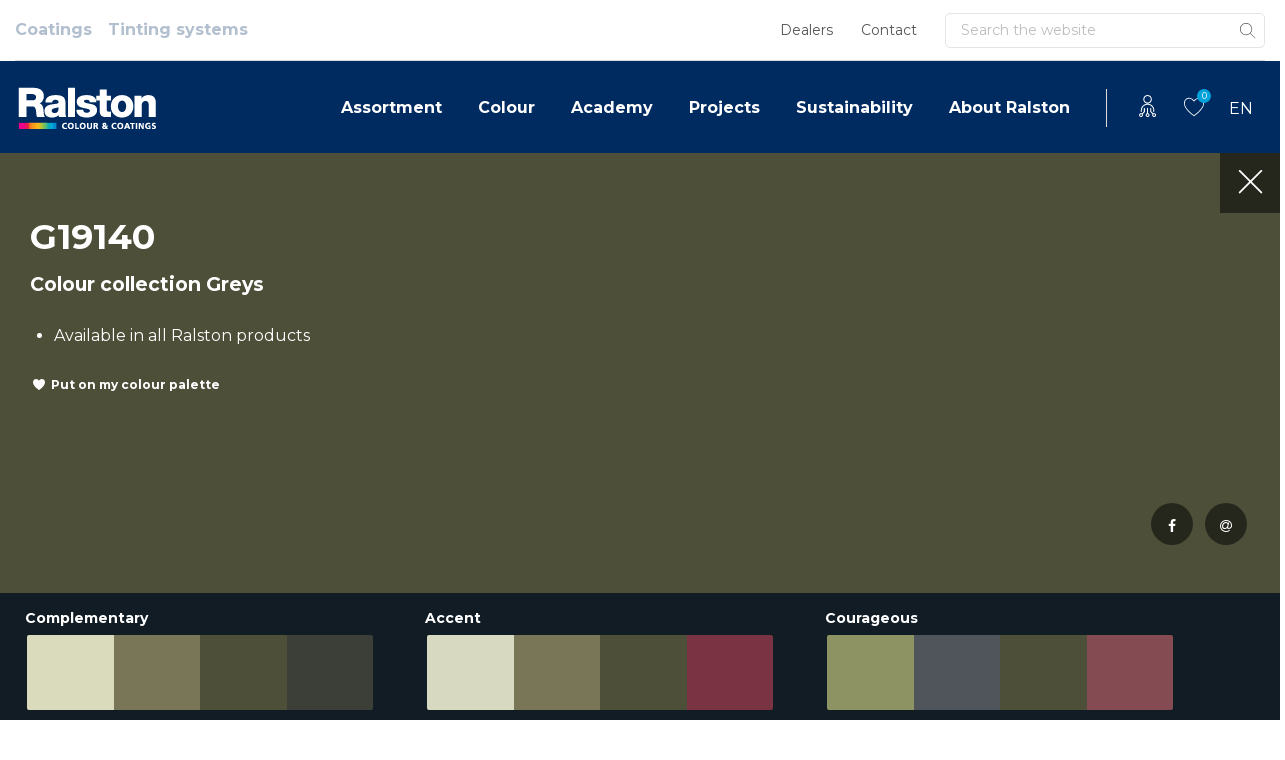

--- FILE ---
content_type: text/css; charset=UTF-8
request_url: https://www.ralstoncolour.com/wp-content/uploads/elementor/css/post-37988.css?ver=1768608723
body_size: -80
content:
.elementor-37988 .elementor-element.elementor-element-00d1e86{padding:15px 15px 0px 15px;}.elementor-37988 .elementor-element.elementor-element-5725776 > .elementor-widget-wrap > .elementor-widget:not(.elementor-widget__width-auto):not(.elementor-widget__width-initial):not(:last-child):not(.elementor-absolute){margin-bottom:0px;}.elementor-37988 .elementor-element.elementor-element-2d0c003 > .elementor-widget-container{margin:0px 0px 5px 0px;}.elementor-37988 .elementor-element.elementor-element-2f328fa{font-size:16px;}.elementor-37988 .elementor-element.elementor-element-b36b91f{padding:0px 15px 15px 15px;}#elementor-popup-modal-37988 .dialog-widget-content{animation-duration:1.2s;border-style:solid;border-width:0px 0px 5px 0px;border-color:var( --e-global-color-6c669ef7 );box-shadow:2px 8px 23px 3px rgba(0,0,0,0.2);}#elementor-popup-modal-37988{background-color:#00000066;justify-content:center;align-items:center;pointer-events:all;}#elementor-popup-modal-37988 .dialog-message{width:362px;height:auto;}#elementor-popup-modal-37988 .dialog-close-button{display:flex;}/* Start custom CSS for text-editor, class: .elementor-element-2f328fa */.elementor-37988 .elementor-element.elementor-element-2f328fa p {
    margin-bottom:0;
}/* End custom CSS */